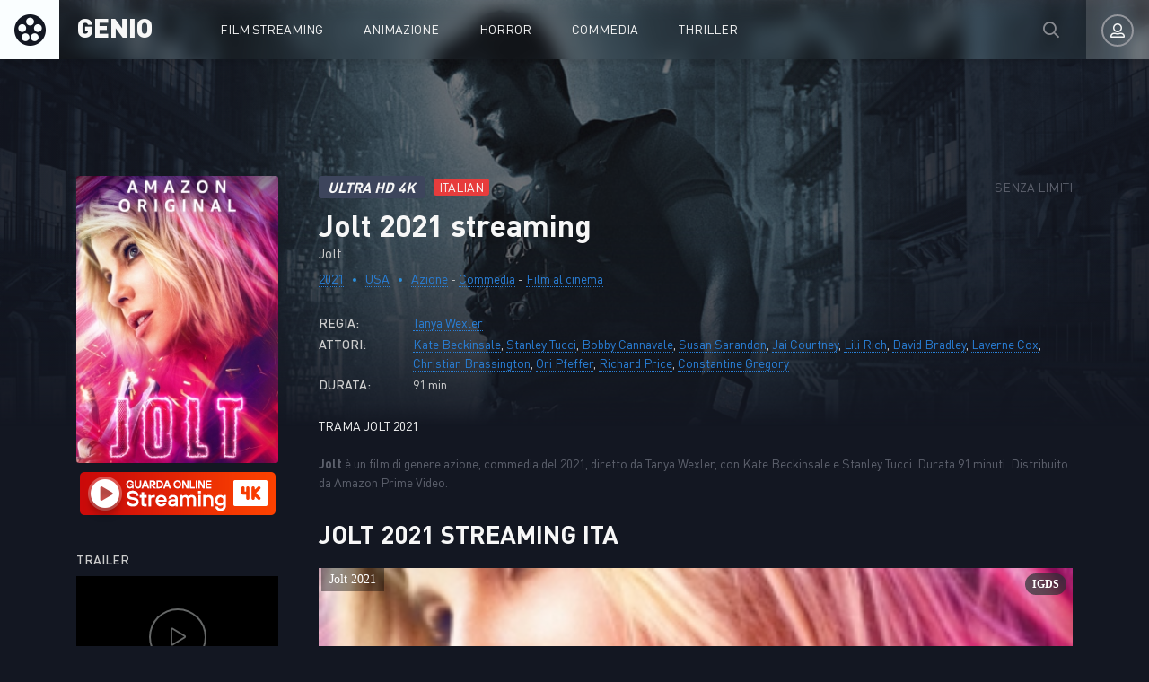

--- FILE ---
content_type: text/html; charset=utf-8
request_url: https://ilgeniodellostreaming.wiki/2413-jolt-2021.html
body_size: 6509
content:
<!DOCTYPE html>
<html lang="it-IT">
<head>
	<meta charset="utf-8">
<title>Jolt streaming ITA Alta definizione 2021 - Il Genio dello Streaming</title>
<meta name="description" content="Film Jolt 2021 streaming in AltaDefinizione streaming Italiano, SubITA. Guarda Jolt streaming ITA senza limiti per tutti su ILGENIODELLOSTREAMING.">
<meta name="keywords" content="Jolt 2021 streaming, Jolt streaming ITA, Jolt il Genio dello Streaming">
<meta name="generator" content="DataLife Engine (http://dle-news.ru)">
<meta property="og:site_name" content="IGDS - Il Genio dello Streaming - Film streaming ITA in Altadefinizione 2025">
<meta property="og:type" content="article">
<meta property="og:title" content="Jolt 2021">
<meta property="og:url" content="https://ilgeniodellostreaming.wiki/2413-jolt-2021.html">
<meta property="og:image" content="https://ilgeniodellostreaming.wiki/uploads/posts/2022-02/1645202990_61282.jpg">
<meta property="og:description" content="Jolt è un film di genere azione, commedia del 2021, diretto da Tanya Wexler, con Kate Beckinsale e Stanley Tucci. Durata 91 minuti. Distribuito da Amazon Prime Video. Jolt è un film di genere azione, commedia del 2021, diretto da Tanya Wexler, con Kate Beckinsale e Stanley Tucci. Durata 91 minuti.">
<link rel="search" type="application/opensearchdescription+xml" href="https://ilgeniodellostreaming.wiki/index.php?do=opensearch" title="IGDS - Il Genio dello Streaming - Film streaming ITA in Altadefinizione 2025">
<link rel="canonical" href="https://ilgeniodellostreaming.wiki/2413-jolt-2021.html"><link rel="alternate" type="application/rss+xml" title="IGDS - Il Genio dello Streaming - Film streaming ITA in Altadefinizione 2025" href="https://ilgeniodellostreaming.wiki/rss.xml">
	<meta name="viewport" content="width=device-width, initial-scale=1.0" />
	<link rel="shortcut icon" href="/templates/ilgeniodellostreaming/images/favicon.png" />
	<link href="/templates/ilgeniodellostreaming/css/styles.css" type="text/css" rel="stylesheet" />
	<link href="/templates/ilgeniodellostreaming/css/engine.css" type="text/css" rel="stylesheet" />
	
	<meta name="theme-color" content="#111">
    
    <meta name="google-site-verification" content="mfyRY2RL7APBAc92dblrpDdwNeb4_4bx7wMUKHT_s3I" />
                    <meta name="msvalidate.01" content="63C4871EC3E514057456CD4047D819CB" />
    <meta name="google-site-verification" content="TG9E290mjQSj6QPsaODG6S_xGYcoFvKHQRVcMXgGyog" />
    
    <meta name="google-site-verification" content="W-LZuZJBuU9SM7Jz4O9_NJjOm80vb-421iYgmtALCJ8" />
    
         <script src="//igds.tube/playerjs6.js" type="text/javascript"></script>

</head>

<body>

	<div class="wrap">
	
		<header class="header anim" id="header">
			<div class="header-in fx-row fx-middle wrap-center">
				<a href="/" class="logo">GENIO</a>
							<ul class="header-menu fx-row fx-start fx-1 to-mob">
				<li class="submenu"><a href="#">Film streaming</a>
					<div class="hidden-menu fx-row">
						<div class="hm-left">
							<ul>
									<li><a href="/film-al-cinema/">Film al cinema</a></li>
							
							</ul>
							<div class="hm-title">Film per anno </div>
							<ul class="fx-row fx-start col-4">
                                  <li><a href="/xfsearch/year/2020/">2020</a></li>
								 <li><a href="/xfsearch/year/2019/">2019</a></li>
                       <li><a href="/xfsearch/year/2018/">2018</a></li>
							
								
							</ul>
							<div class="hm-title">Film per paese</div>
							<ul class="fx-row fx-start col-3">
                              
						 <li><a href="/xfsearch/country/Italia/"> Italia</a></li>
							<li><a href="/xfsearch/country/USA/">USA</a></li>
							<li><a href="/xfsearch/country/Francia/"> Francia</a></li>
                           
							</ul>
						</div>
						<ul class="hm-right fx-1">
							<li><a href="/animazione/">Animazione</a></li>
							<li><a href="/anime-cartoon/">Anime - Cartoon</a></li>
							<li><a href="/arti-marziali/">Arti-marziali</a></li>
							<li><a href="/avventura/">Avventura</a></li>
							<li><a href="/azione/">Azione</a></li>
							<li><a href="/biografico/">Biografico</a></li>
							<li><a href="/comico/">Comico</a></li>
							<li><a href="/commedia/">Commedia</a></li>
							<li><a href="/documentario/">Documentario</a></li>
							<li><a href="/drammatico/">Drammatico</a></li>
							<li><a href="/erotico/">Erotico</a></li>
							<li><a href="/family/">Family</a></li>
							<li><a href="/fantascienza/">Fantascienza</a></li>
							<li><a href="/fantasy/">Fantasy</a></li>
							<li><a href="/favola/">Favola</a></li>
							<li><a href="/giallo/">Giallo</a></li>
							<li><a href="/guerra/">Guerra</a></li>
							<li><a href="/horror/">Horror</a></li>
							<li><a href="/musicale/"> Musicale</a></li>
							<li><a href="/noir/">Noir</a></li>
							<li><a href="/poliziesco/">Poliziesco</a></li>
                            <li><a href="/religioso/">Religioso</a></li>
							<li><a href="/sentimentale/">Sentimentale</a></li>
							<li><a href="/storico/">Storico</a></li>
							<li><a href="/thriller/">Thriller</a></li>
							<li><a href="/western/">Western</a></li>
						</ul>
					</div>
				</li>
					<li><a href="/animazione/">Animazione</a></li>
					<li><a href="/horror/">Horror</a></li>
				<li><a href="/commedia/">Commedia</a></li>
                <li><a href="/thriller/">Thriller</a></li>
			
			</ul>
				<div class="btn-search anim js-search"><span class="far fa-search"></span></div>
				<div class="btn-login js-login"><span class="far fa-user-alt anim"></span></div>
				
				<div class="btn-menu hidden"><span class="far fa-bars"></span></div>
				<!--noindex-->



<div class="login-box not-logged">
	<form method="post" class="fx-row">
	<div class="login-left"><div class="login-avatar"><span class="far fa-user"></span></div></div>
	<div class="login-right fx-1">
		<div class="login-header">
			<div class="login-title">Login</div>
		</div>
		<div class="login-input"><input type="text" name="login_name" id="login_name" placeholder="login"/></div>
		<div class="login-input"><input type="password" name="login_password" id="login_password" placeholder="password" /></div>
		<div class="login-check">
			<label for="login_not_save">
				<input type="checkbox" name="login_not_save" id="login_not_save" value="1"/>
			
			</label> 
		</div>
		<div class="login-btn"><button onclick="submit();" type="submit" title="Enter">Enter</button></div>
		<input name="login" type="hidden" id="login" value="submit" />
		<div class="login-btm fx-row">
		
		</div>
		
		<div class="login-soc-btns">
			
		</div>
	</div>
	</form>
</div>

<!--/noindex-->
			</div>
		</header>
		
		<!-- END HEADER -->
		
		
		
		
		<!-- END POPULAR -->
			
		<div class="wrap-main wrap-center">
		
			<div class="content">
			
				 
                
				 
				
				<div id='dle-content'><article class="article full ignore-select">
  
	<div class="fcols fx-row sect" data-img="/templates/ilgeniodellostreaming/images/demo-bg.jpg">
	
		<div class="fleft">
			<div class="fposter img-box img-fit">
				<img src="/uploads/posts/2022-02/medium/1645202990_61282.jpg" alt="Jolt 2021" class="anim">
			</div>
		 <noindex><center>
        
            <a href="/guarda-gratis.php"   rel="nofollow"  target="_blank"  rel="nofollow" ><img src="/0.png"></a> 
      </center> </noindex> 
			
			
			<div class="fleft-sect-title">TRAILER</div>
			<div class="ftrailer img-resp">
				<div class="ftrailer-btn fx-row js-trailer"><span class="far fa-play"></span></div>
			</div>
			<div class="fleft-sect-title">Disponibile sui dispositivi</div>
			<ul class="fdevices fx-row">
				<li><span class="fab fa-android"></span>Android</li>
				<li><span class="fab fa-apple"></span>IOS</li>
				<li><span class="far fa-tv"></span>Smart TV</li>
			</ul>
            <br>
            			   <h3>Scarica Jolt 2021</h3>
<br>
      <noindex><center>
        
            <a href="/scarica.php"   rel="nofollow"  target="_blank"  rel="nofollow" ><img src="/1.png"></a> 
      </center> </noindex> 
      
                        <br>
              <noindex><center>
        
            <a href="/cs.php"   rel="nofollow"  target="_blank"  rel="nofollow" ><img src="/veg.gif"></a> 
      </center> </noindex> 
		
			
		</div>
		
		<!-- END FLEFT -->
		
		<div class="fright fx-1">
		
			<div class="fheader fx-row fx-middle">
				<div class="fquality">Ultra HD 4K </div>
				<div class="fage">ITALIAN</div>
				<div class="fdate fx-1">SENZA LIMITI </div>
			
			</div>
			<h1>Jolt 2021 streaming</h1> 	
			<div class="foriginal">Jolt </div>
			<div class="fmeta fx-row fx-start">
				<span><a href="#"><a href="https://ilgeniodellostreaming.wiki/xfsearch/year/2021/">2021</a></a></span>
				<span> <a href="https://ilgeniodellostreaming.wiki/xfsearch/country/USA/">USA</a> </span>
				<span><a href="https://ilgeniodellostreaming.wiki/azione-hd/">Azione</a> - <a href="https://ilgeniodellostreaming.wiki/commedia/">Commedia</a> - <a href="https://ilgeniodellostreaming.wiki/altadefinizione/">Film al cinema</a></span>
			</div>
			<ul class="flist">
			<li><span>REGIA:</span> <a href="https://ilgeniodellostreaming.wiki/xfsearch/director/Tanya%20Wexler/">Tanya Wexler</a></li>
			<li><span>ATTORI:</span> <a href="https://ilgeniodellostreaming.wiki/xfsearch/actors/Kate%20Beckinsale/">Kate Beckinsale</a>, <a href="https://ilgeniodellostreaming.wiki/xfsearch/actors/Stanley%20Tucci/">Stanley Tucci</a>, <a href="https://ilgeniodellostreaming.wiki/xfsearch/actors/Bobby%20Cannavale/">Bobby Cannavale</a>, <a href="https://ilgeniodellostreaming.wiki/xfsearch/actors/Susan%20Sarandon/">Susan Sarandon</a>, <a href="https://ilgeniodellostreaming.wiki/xfsearch/actors/Jai%20Courtney/">Jai Courtney</a>, <a href="https://ilgeniodellostreaming.wiki/xfsearch/actors/Lili%20Rich/">Lili Rich</a>, <a href="https://ilgeniodellostreaming.wiki/xfsearch/actors/David%20Bradley/">David Bradley</a>, <a href="https://ilgeniodellostreaming.wiki/xfsearch/actors/Laverne%20Cox/">Laverne Cox</a>, <a href="https://ilgeniodellostreaming.wiki/xfsearch/actors/Christian%20Brassington/">Christian Brassington</a>, <a href="https://ilgeniodellostreaming.wiki/xfsearch/actors/Ori%20Pfeffer/">Ori Pfeffer</a>, <a href="https://ilgeniodellostreaming.wiki/xfsearch/actors/Richard%20Price/">Richard Price</a>, <a href="https://ilgeniodellostreaming.wiki/xfsearch/actors/Constantine%20Gregory/">Constantine Gregory</a></li>
			<li><span>DURATA:</span> 91 min.</li>
		
			</ul>
			<div class="fright-title">TRAMA  Jolt 2021</div>  			
			<div class="fdesc clr full-text clearfix">
				<b>Jolt</b> è un film di genere azione, commedia del 2021, diretto da Tanya Wexler, con Kate Beckinsale e Stanley Tucci. Durata 91 minuti. Distribuito da Amazon Prime Video.
			</div>
			
		
			
			
			<div class="fplayer tabs-box">
				<div class="fplayer-header fx-row fx-middle">
                    <div class="fsubtitle fx-1"> <h2>Jolt 2021 streaming ITA</h2></div>
					
				</div>
				<div class="tabs-b video-box">
                    
					 <div id="genio"></div>

<script>
    var player = new Playerjs({id:"genio",  poster:"https://ilgeniodellostreaming.wiki/uploads/posts/2022-02/medium/1645202990_61282.jpg", file:"https://ilgeniodellostreaming.wiki/Paramount.mp4", title:"Jolt 2021"});
</script>
				</div>
				<div class="tabs-b video-box">
						<iframe width="1280" height="720" src="https://www.youtube.com/embed/3BSSoD73TSk" title="YouTube video player" frameborder="0" allowfullscreen></iframe>
				</div>
				<div class="fctrl fx-row fx-middle">
					<div class="tabs-sel fx-1">
						<span>STREAMING FILM</span> 
						<span>TRAILER</span>
					</div>
					<div class="yx-share">
						<div class="ya-share2" data-services="vkontakte,facebook,odnoklassniki,moimir,twitter" data-counter=""></div>
					</div>
					<div class="flight">La luce</div>
					<div class="fcompl">
					
					</div>
				</div>
			</div>
            <br>
            <div class="fmessage">
				<div class="fmessage-icon fx-col fx-center">► </div>
			Guarda Film Jolt 2021 streaming  Alta Definizione Gratis,  disponibile anche in scarica. Jolt streaming ITA senza limiti per tutti su IlGenioDelloStreaming. 
			</div>
		
           
			
			
			
		</div>
		
		<!-- END FRIGHT -->
		
	</div>
	
	<!-- END FCOLS -->
   
    
	<div class="sect sect-bg">
		<div class="sect-header fx-row fx-start">
			<div class="sect-title">NON PERDERE PIÙ FILMATI!</div>
		</div>
		<div class="sect-content sect-items fx-row fx-start mb-remove-30">
			<div class="th-item th-rel">
	<a class="th-in" href="https://ilgeniodellostreaming.wiki/2407-encounter-2021.html">
		<div class="th-img img-resp-vert img-fit">
			<img src="/uploads/posts/2022-02/medium/1645201315_61468.jpg" alt="Encounter  2021" class="anim">
		</div>
		<div class="th-title nowrap">Encounter  2021</div>
		<div class="th-subtitle nowrap">
			<span>Fantascienza - Thriller - Film al cinema</span>
		</div>
	</a>
</div><div class="th-item th-rel">
	<a class="th-in" href="https://ilgeniodellostreaming.wiki/2338-kate-2021.html">
		<div class="th-img img-resp-vert img-fit">
			<img src="/uploads/posts/2022-02/medium/1645101823_61387.jpg" alt="Kate 2021" class="anim">
		</div>
		<div class="th-title nowrap">Kate 2021</div>
		<div class="th-subtitle nowrap">
			<span>Azione - Film al cinema</span>
		</div>
	</a>
</div><div class="th-item th-rel">
	<a class="th-in" href="https://ilgeniodellostreaming.wiki/2285-anni-da-cane-2021.html">
		<div class="th-img img-resp-vert img-fit">
			<img src="/uploads/posts/2022-02/medium/1645002513_61202.jpg" alt="Anni da cane 2021" class="anim">
		</div>
		<div class="th-title nowrap">Anni da cane 2021</div>
		<div class="th-subtitle nowrap">
			<span>Commedia - Film al cinema</span>
		</div>
	</a>
</div><div class="th-item th-rel">
	<a class="th-in" href="https://ilgeniodellostreaming.wiki/2269-futura-2021.html">
		<div class="th-img img-resp-vert img-fit">
			<img src="/uploads/posts/2022-02/1644997392_mv5bodu2ywy1mzgtzdq0zc00nge3lthmodqtzty0yzg2n2q5owe2xkeyxkfqcgdeqxvynja3mjy0mti__v1_ql75_uy281_cr60190281_.jpg" alt="Futura 2021" class="anim">
		</div>
		<div class="th-title nowrap">Futura 2021</div>
		<div class="th-subtitle nowrap">
			<span>Commedia - Drammatico - Film al cinema</span>
		</div>
	</a>
</div><div class="th-item th-rel">
	<a class="th-in" href="https://ilgeniodellostreaming.wiki/682-my-spy-2020.html">
		<div class="th-img img-resp-vert img-fit">
			<img src="/uploads/posts/2020-07/medium/1594183189_mv5bnzmyowrjyjutmjc2oc00mwuylwezodktywzlzdyxyjk4mdvixkeyxkfqcgdeqxvyode0otu5nzg__v1_.jpg" alt="My Spy 2020" class="anim">
		</div>
		<div class="th-title nowrap">My Spy 2020</div>
		<div class="th-subtitle nowrap">
			<span>Azione - Commedia - Film al cinema</span>
		</div>
	</a>
</div>
		</div>
	</div>
	
	
	<div class="video-box hidden trailer-box" id="trailer-box" title="Trailer Jolt 2021">
			<iframe width="1280" height="720" src="https://www.youtube.com/embed/3BSSoD73TSk" title="YouTube video player" frameborder="0" allowfullscreen></iframe>
	</div>
	
</article>
<div id="dle-ajax-comments"></div>
<form  method="post" name="dle-comments-form" id="dle-comments-form" >
		<input type="hidden" name="subaction" value="addcomment">
		<input type="hidden" name="post_id" id="post_id" value="2413"><input type="hidden" name="user_hash" value="1026aeb801cdff68c4ac6789cd33cd6c81c82286"></form></div>
				





				
			</div>
			
			<!-- END CONTENT -->
			
			<footer class="footer sect-bg">
				<div class="footer-one fx-row">
					<div class="footer-left">
						<div class="footer-sitename">IL GENIO DELLO STREAMING</div>
						<div>Film streaming ITA in Alta Definizione Gratis senza limiti. </div>
					</div>
					<div class="footer-cols fx-1 fx-row">
						<ul class="footer-menu-col">
							<li><a href="/animazione/">Animazione</a></li>
								<li><a href="/avventura/">Avventura</a></li>
							<li><a href="/azione/">Azione</a></li>
						</ul>
						<ul class="footer-menu-col">
						<li><a href="/biografico/">Biografico</a></li>
						<li><a href="/thriller/">Thriller</a></li>
							<li><a href="/commedia/">Commedia</a></li>
						</ul>
						<ul class="footer-menu-col">
							<li><a href="/documentario/">Documentario</a></li>
							<li><a href="/drammatico/">Drammatico</a></li>
							<li><a href="/erotico/">Erotico</a></li>
						</ul>
						<ul class="footer-menu-col">
							<li><a href="/family/">Family</a></li>
							<li><a href="/fantascienza/">Fantascienza</a></li>
							<li><a href="/fantasy/">Fantasy</a></li>
						</ul>
						<ul class="footer-menu-col">
								<li><a href="/horror/">Horror</a></li>
							<li><a href="/sentimentale/">Sentimentale</a></li>
							<li><a href="/storico/">Storico</a></li>
						</ul>
					</div>
				</div>
				<div class="footer-two sect-bg fx-row fx-middle">
					<div class="footer-left">    © ilgeniodellostreaming.cloud 2025</div>
					<ul class="footer-menu fx-1 fx-row fx-start">
						<li><a href="https://ilgeniodellostreaming.stream/">Ilgeniodellostreaming</a></li>
						
           
                
                   
                        
					</ul>
					
				</div>
			</footer>
			
			<!-- END FOOTER -->
			
		</div>
		
		<!-- END WRAP-MAIN -->
	
	</div>
	
	<!-- END WRAP -->

	<div class="search-wrap hidden">
		<div class="search-header fx-row fx-middle">
			<div class="search-title title">Cerca</div>
			<div class="search-close js-close"><span class="far fa-times"></span></div>
		</div>
		<form id="quicksearch" method="post">
			<input type="hidden" name="do" value="search" />
			<input type="hidden" name="subaction" value="search" />
			<div class="search-box">
				<input id="story" name="story" placeholder="Ricerca nel sito ..." type="text" />
				<button type="submit"><span class="far fa-search"></span></button>
			</div>
		</form>
	</div>
	
	<!-- END SEARCH-WRAP -->
		
<link href="/engine/classes/min/index.php?f=engine/editor/jscripts/froala/fonts/font-awesome.css,engine/editor/jscripts/froala/css/editor.css,engine/editor/css/default.css&amp;v=27" rel="stylesheet" type="text/css">
<script src="/engine/classes/min/index.php?g=general&amp;v=27"></script>
<script src="/engine/classes/min/index.php?f=engine/classes/js/jqueryui.js,engine/classes/js/dle_js.js,engine/classes/masha/masha.js,engine/skins/codemirror/js/code.js,engine/editor/jscripts/froala/editor.js,engine/editor/jscripts/froala/languages/en.js&amp;v=27" defer></script>
<script src="/templates/ilgeniodellostreaming/js/libs.js"></script>
<script src="/templates/ilgeniodellostreaming/js/share.js"></script>
<script>
<!--
var dle_root       = '/';
var dle_admin      = '';
var dle_login_hash = '1026aeb801cdff68c4ac6789cd33cd6c81c82286';
var dle_group      = 5;
var dle_skin       = 'ilgeniodellostreaming';
var dle_wysiwyg    = '1';
var quick_wysiwyg  = '1';
var dle_min_search = '4';
var dle_act_lang   = ["Yes", "No", "Enter", "Cancel", "Save", "Delete", "Loading. Please, wait..."];
var menu_short     = 'Quick edit';
var menu_full      = 'Full edit';
var menu_profile   = 'View profile';
var menu_send      = 'Send message';
var menu_uedit     = 'Admin Center';
var dle_info       = 'Information';
var dle_confirm    = 'Confirm';
var dle_prompt     = 'Enter the information';
var dle_req_field  = 'Please fill in all the required fields';
var dle_del_agree  = 'Are you sure you want to delete it? This action cannot be undone';
var dle_spam_agree = 'Are you sure you want to mark the user as a spammer? This will remove all his comments';
var dle_c_title    = 'Send a complaint';
var dle_complaint  = 'Enter the text of your complaint to the Administration:';
var dle_mail       = 'Your e-mail:';
var dle_big_text   = 'Highlighted section of text is too large.';
var dle_orfo_title = 'Enter a comment to the detected error on the page for Administration ';
var dle_p_send     = 'Send';
var dle_p_send_ok  = 'Notification has been sent successfully ';
var dle_save_ok    = 'Changes are saved successfully. Refresh the page?';
var dle_reply_title= 'Reply to the comment';
var dle_tree_comm  = '0';
var dle_del_news   = 'Delete article';
var dle_sub_agree  = 'Do you really want to subscribe to this article’s comments?';
var dle_captcha_type  = '0';
var allow_dle_delete_news   = false;
var dle_search_delay   = false;
var dle_search_value   = '';
jQuery(function($){
	
      $('#comments').froalaEditor({
        dle_root: dle_root,
        dle_upload_area : "comments",
        dle_upload_user : "",
        dle_upload_news : "0",
        width: '100%',
        height: '220',
        language: 'en',

		htmlAllowedTags: ['div', 'span', 'p', 'br', 'strong', 'em', 'ul', 'li', 'ol', 'b', 'u', 'i', 's', 'a', 'img'],
		htmlAllowedAttrs: ['class', 'href', 'alt', 'src', 'style', 'target'],
		pastePlain: true,
        imagePaste: false,
        listAdvancedTypes: false,
        imageUpload: false,
		videoInsertButtons: ['videoBack', '|', 'videoByURL'],
		
        toolbarButtonsXS: ['bold', 'italic', 'underline', 'strikeThrough', '|', 'align', 'formatOL', 'formatUL', '|', 'insertLink', 'dleleech', 'emoticons', '|', 'dlehide', 'dlequote', 'dlespoiler'],

        toolbarButtonsSM: ['bold', 'italic', 'underline', 'strikeThrough', '|', 'align', 'formatOL', 'formatUL', '|', 'insertLink', 'dleleech', 'emoticons', '|', 'dlehide', 'dlequote', 'dlespoiler'],

        toolbarButtonsMD: ['bold', 'italic', 'underline', 'strikeThrough', '|', 'align', 'formatOL', 'formatUL', '|', 'insertLink', 'dleleech', 'emoticons', '|', 'dlehide', 'dlequote', 'dlespoiler'],

        toolbarButtons: ['bold', 'italic', 'underline', 'strikeThrough', '|', 'align', 'formatOL', 'formatUL', '|', 'insertLink', 'dleleech', 'emoticons', '|', 'dlehide', 'dlequote', 'dlespoiler']

      }).on('froalaEditor.image.inserted froalaEditor.image.replaced', function (e, editor, $img, response) {

			if( response ) {
			
			    response = JSON.parse(response);
			  
			    $img.removeAttr("data-returnbox").removeAttr("data-success").removeAttr("data-xfvalue").removeAttr("data-flink");

				if(response.flink) {
				  if($img.parent().hasClass("highslide")) {
		
					$img.parent().attr('href', response.flink);
		
				  } else {
		
					$img.wrap( '<a href="'+response.flink+'" class="highslide"></a>' );
					
				  }
				}
			  
			}
			
		});

$('#dle-comments-form').submit(function() {
	doAddComments();
	return false;
});
FastSearch();
});
//-->
</script>


    
    <!-- Yandex.Metrika counter -->
<script type="text/javascript" >
   (function(m,e,t,r,i,k,a){m[i]=m[i]||function(){(m[i].a=m[i].a||[]).push(arguments)};
   m[i].l=1*new Date();k=e.createElement(t),a=e.getElementsByTagName(t)[0],k.async=1,k.src=r,a.parentNode.insertBefore(k,a)})
   (window, document, "script", "https://mc.yandex.ru/metrika/tag.js", "ym");

   ym(56102680, "init", {
        clickmap:true,
        trackLinks:true,
        accurateTrackBounce:true
   });
</script>
<noscript><div><img src="https://mc.yandex.ru/watch/56102680" style="position:absolute; left:-9999px;" alt="" /></div></noscript>
<!-- /Yandex.Metrika counter -->

<script defer src="https://static.cloudflareinsights.com/beacon.min.js/vcd15cbe7772f49c399c6a5babf22c1241717689176015" integrity="sha512-ZpsOmlRQV6y907TI0dKBHq9Md29nnaEIPlkf84rnaERnq6zvWvPUqr2ft8M1aS28oN72PdrCzSjY4U6VaAw1EQ==" data-cf-beacon='{"version":"2024.11.0","token":"e76c76c4b9a14e969b34823115004ea7","r":1,"server_timing":{"name":{"cfCacheStatus":true,"cfEdge":true,"cfExtPri":true,"cfL4":true,"cfOrigin":true,"cfSpeedBrain":true},"location_startswith":null}}' crossorigin="anonymous"></script>
</body>
</html>

<!-- DataLife Engine Copyright SoftNews Media Group (http://dle-news.ru) -->
